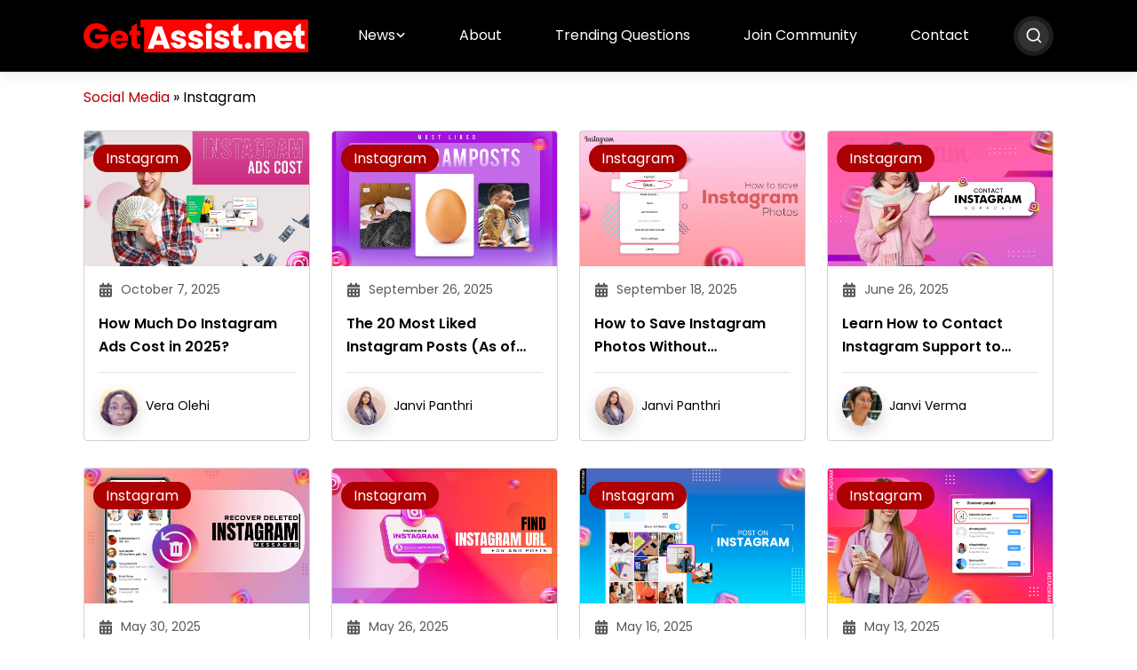

--- FILE ---
content_type: text/html; charset=UTF-8
request_url: https://getassist.net/category/how-to/social/instagram/
body_size: 11998
content:
<!DOCTYPE html>
<html lang="en-US">

<head>
    <meta charset="UTF-8">
    <meta name="viewport" content="width=device-width, initial-scale=1.0">
    <meta name="google-site-verification" content="4Hd_Yt8weUHegz1_002x-KLQ0JE-lPPnRG_rvg8hyqc" />
	<link rel="preload" href="/wp-content/themes/getassist.net/min/405055dd680fa1dcdfa2.woff2" fetchpriority="highest" as="font" crossorigin="">
	<link rel="preload" href="/wp-content/themes/getassist.net/min/08491d3f7fe7ae88ef44.woff2" fetchpriority="highest" as="font" crossorigin="">
	<link rel="preload" href="/wp-content/themes/getassist.net/min/91145014c0350c248ed2.woff2" fetchpriority="highest" as="font" crossorigin="">
	<link rel="preload" href="/wp-content/themes/getassist.net/min/d86662fe776dae29ea78.woff2" fetchpriority="highest" as="font" crossorigin="">
	<style>
		@font-face {
			font-display: swap;
			font-family: Poppins;
			font-style: normal;
			font-weight: 400;
			src: url(/wp-content/themes/getassist.net/min/405055dd680fa1dcdfa2.woff2) format("woff2"), url(/wp-content/themes/getassist.net/min/80946c0880373b223d9c.ttf) format("truetype")
		}

		@font-face {
			font-display: swap;
			font-family: Poppins;
			font-style: normal;
			font-weight: 500;
			src: url(/wp-content/themes/getassist.net/min/08491d3f7fe7ae88ef44.woff2) format("woff2"), url(/wp-content/themes/getassist.net/min/c5bf954f85d4e113650f.ttf) format("truetype")
		}

		@font-face {
			font-display: swap;
			font-family: Poppins;
			font-style: normal;
			font-weight: 600;
			src: url(/wp-content/themes/getassist.net/min/91145014c0350c248ed2.woff2) format("woff2"), url(/wp-content/themes/getassist.net/min/fbef39d5dbe4970ac472.ttf) format("truetype")
		}

		@font-face {
			font-display: swap;
			font-family: Poppins;
			font-style: normal;
			font-weight: 700;
			src: url(/wp-content/themes/getassist.net/min/d86662fe776dae29ea78.woff2) format("woff2"), url(/wp-content/themes/getassist.net/min/69376764e54ecb0c5b5b.ttf) format("truetype")
		}
	</style>
    <meta name='robots' content='index, follow, max-image-preview:large, max-snippet:-1, max-video-preview:-1' />
	<style>img:is([sizes="auto" i], [sizes^="auto," i]) { contain-intrinsic-size: 3000px 1500px }</style>
	
	<!-- This site is optimized with the Yoast SEO plugin v26.7 - https://yoast.com/wordpress/plugins/seo/ -->
	<title>Instagram Archives</title>
	<link rel="canonical" href="https://getassist.net/category/social-media/instagram/" />
	<meta property="og:locale" content="en_US" />
	<meta property="og:type" content="article" />
	<meta property="og:title" content="Instagram Archives" />
	<meta property="og:url" content="https://getassist.net/category/social-media/instagram/" />
	<meta property="og:site_name" content="Get Assistance with Your technical Products and Accounts" />
	<meta property="og:image" content="https://getassist.net/wp-content/uploads/2023/01/og-img-thumbnail.jpg" />
	<meta property="og:image:width" content="800" />
	<meta property="og:image:height" content="450" />
	<meta property="og:image:type" content="image/jpeg" />
	<meta name="twitter:card" content="summary_large_image" />
	<script type="application/ld+json" class="yoast-schema-graph">{"@context":"https://schema.org","@graph":[{"@type":"CollectionPage","@id":"https://getassist.net/category/social-media/instagram/","url":"https://getassist.net/category/social-media/instagram/","name":"Instagram Archives","isPartOf":{"@id":"https://getassist.net/#website"},"primaryImageOfPage":{"@id":"https://getassist.net/category/social-media/instagram/#primaryimage"},"image":{"@id":"https://getassist.net/category/social-media/instagram/#primaryimage"},"thumbnailUrl":"https://getassist.net/wp-content/uploads/2025/10/cost-of-insta-ads.webp","breadcrumb":{"@id":"https://getassist.net/category/social-media/instagram/#breadcrumb"},"inLanguage":"en-US"},{"@type":"ImageObject","inLanguage":"en-US","@id":"https://getassist.net/category/social-media/instagram/#primaryimage","url":"https://getassist.net/wp-content/uploads/2025/10/cost-of-insta-ads.webp","contentUrl":"https://getassist.net/wp-content/uploads/2025/10/cost-of-insta-ads.webp","width":1000,"height":600,"caption":"cost of insta ads"},{"@type":"BreadcrumbList","@id":"https://getassist.net/category/social-media/instagram/#breadcrumb","itemListElement":[{"@type":"ListItem","position":1,"name":"Social Media","item":"https://getassist.net/category/social-media/"},{"@type":"ListItem","position":2,"name":"Instagram"}]},{"@type":"WebSite","@id":"https://getassist.net/#website","url":"https://getassist.net/","name":"Get Assistance with Your technical Products and Accounts","description":"","publisher":{"@id":"https://getassist.net/#organization"},"potentialAction":[{"@type":"SearchAction","target":{"@type":"EntryPoint","urlTemplate":"https://getassist.net/?s={search_term_string}"},"query-input":{"@type":"PropertyValueSpecification","valueRequired":true,"valueName":"search_term_string"}}],"inLanguage":"en-US"},{"@type":"Organization","@id":"https://getassist.net/#organization","name":"GetAssist.net","url":"https://getassist.net/","logo":{"@type":"ImageObject","inLanguage":"en-US","@id":"https://getassist.net/#/schema/logo/image/","url":"https://getassist.net/wp-content/uploads/2019/11/cropped-logo.png","contentUrl":"https://getassist.net/wp-content/uploads/2019/11/cropped-logo.png","width":400,"height":134,"caption":"GetAssist.net"},"image":{"@id":"https://getassist.net/#/schema/logo/image/"}}]}</script>
	<!-- / Yoast SEO plugin. -->


<!-- This site is optimized with the WP Speed Omnium plugin v1.0 -->
              <script> 
                    const loadScriptsTimer=setTimeout(loadScripts,5*1000);
                    function loadScripts(){document.querySelectorAll(`script[data-type="omniumLazyLoad"]`).forEach(function(elem){elem.setAttribute("src",elem.getAttribute("data-src")); elem.removeAttribute("data-src");elem.removeAttribute("data-type");})}
              </script>
              <!-- / WP Speed Omnium plugin. -->
<style id='classic-theme-styles-inline-css'>
/*! This file is auto-generated */
.wp-block-button__link{color:#fff;background-color:#32373c;border-radius:9999px;box-shadow:none;text-decoration:none;padding:calc(.667em + 2px) calc(1.333em + 2px);font-size:1.125em}.wp-block-file__button{background:#32373c;color:#fff;text-decoration:none}
</style>
<link rel='stylesheet' id='push-style-css' href='https://getassist.net/wp-content/plugins/push%20notification/style.css?ver=6.8.3' media='all' />
<link rel='stylesheet' id='getassist-css' href='https://getassist.net/wp-content/themes/getassist.net/min/frontend/css/minified/style.min.131dae6992b0820682c7.css' media='all' />
<script id="jquery-core-js" data-type="omniumLazyLoad" data-src="https://getassist.net/wp-includes/js/jquery/jquery.min.js?ver=3.7.1"></script>
<!-- Google tag (gtag.js) -->
<script async data-type="omniumLazyLoad" data-src="https://www.googletagmanager.com/gtag/js?id=G-PJKLQC2RNS"></script>
<script data-type="omniumLazyLoad" data-src="[data-uri]"></script>
<script type="text/javascript" data-type="omniumLazyLoad" data-src="[data-uri]"></script>

<script async
     crossorigin="anonymous" data-type="omniumLazyLoad" data-src="https://pagead2.googlesyndication.com/pagead/js/adsbygoogle.js?client=ca-pub-4464890519965808"></script>
	<script async nonce="BjfU4hJOHuox_kuOpYcHYA" data-type="omniumLazyLoad" data-src="https://fundingchoicesmessages.google.com/i/pub-4464890519965808?ers=1"></script><script nonce="BjfU4hJOHuox_kuOpYcHYA" data-type="omniumLazyLoad" data-src="[data-uri]"></script>


    <!-- Google Tag Manager -->
<script data-type="omniumLazyLoad" data-src="[data-uri]"></script>
    <!-- End Google Tag Manager -->

    <link rel="icon" href="https://getassist.net/wp-content/uploads/2022/02/ga-logo-150x150.png" sizes="32x32" />
<link rel="icon" href="https://getassist.net/wp-content/uploads/2022/02/ga-logo.png" sizes="192x192" />
<link rel="apple-touch-icon" href="https://getassist.net/wp-content/uploads/2022/02/ga-logo.png" />
<meta name="msapplication-TileImage" content="https://getassist.net/wp-content/uploads/2022/02/ga-logo.png" />
		<style id="wp-custom-css">
			ins.ga-ads:empty {
    background: #ccc;
    position: relative;
    display: flex !important;
    align-items: center;
    justify-content: center;
}

ins.ga-ads:empty:before {
    border: 2px solid #00000063;
    color: #00000063;
    border-radius: 50%;
    content: "Ad";
    width: 48px;
    height: 48px;
    display: flex;
    align-items: center;
    justify-content: center;
    position: absolute;
    left: 50%;
    top: 50%;
    transform: translate(-50%, -50%);
}

ins.ga-ads-280 {
    min-height: 280px;
    width: 100%;
}

.clear-both {
	clear: both;
}		</style>
		</head>

<body class="archive category category-instagram category-9251 wp-custom-logo wp-theme-getassistnet"	  
<noscript><iframe src="https://www.googletagmanager.com/ns.html?id=GTM-KN6N4QRX"
height="0" width="0" style="display:none;visibility:hidden"></iframe></noscript>
<!-- End Google Tag Manager (noscript) -->
	

    <header>
	  <!-- header start -->
        <div class="navigation-menu bg-black">
            <div class="container">
                <div class="site-navbar">
                    <a href="https://getassist.net/" class="site-logo me-md-0 me-3" ><img src="https://getassist.net/wp-content/uploads/2023/05/logo.svg" alt=""width="100%"height="100%" class="img-fluid" aria-label="logo"></a>                    <div class="d-flex align-items-center nav-toggler-container">
                        <div class="nav-toggler">
                            <svg xmlns="http://www.w3.org/2000/svg" width="25" height="21" viewbox="0 0 25 21" fill="#000" aria-label="toggle">
                                <path
                                    d="M22.9514 14.5215H2.63892C2.43172 14.5215 2.233 14.6038 2.08649 14.7503C1.93998 14.8968 1.85767 15.0955 1.85767 15.3027L1.85767 16.8652C1.85767 17.0724 1.93998 17.2711 2.08649 17.4177C2.233 17.5642 2.43172 17.6465 2.63892 17.6465H22.9514C23.1586 17.6465 23.3573 17.5642 23.5038 17.4177C23.6504 17.2711 23.7327 17.0724 23.7327 16.8652V15.3027C23.7327 15.0955 23.6504 14.8968 23.5038 14.7503C23.3573 14.6038 23.1586 14.5215 22.9514 14.5215ZM22.9514 8.27148H2.63892C2.43172 8.27148 2.233 8.35379 2.08649 8.50031C1.93998 8.64682 1.85767 8.84553 1.85767 9.05273L1.85767 10.6152C1.85767 10.8224 1.93998 11.0211 2.08649 11.1677C2.233 11.3142 2.43172 11.3965 2.63892 11.3965H22.9514C23.1586 11.3965 23.3573 11.3142 23.5038 11.1677C23.6504 11.0211 23.7327 10.8224 23.7327 10.6152V9.05273C23.7327 8.84553 23.6504 8.64682 23.5038 8.50031C23.3573 8.35379 23.1586 8.27148 22.9514 8.27148ZM22.9514 2.02148H2.63892C2.43172 2.02148 2.233 2.10379 2.08649 2.25031C1.93998 2.39682 1.85767 2.59553 1.85767 2.80273L1.85767 4.36523C1.85767 4.57243 1.93998 4.77115 2.08649 4.91766C2.233 5.06417 2.43172 5.14648 2.63892 5.14648H22.9514C23.1586 5.14648 23.3573 5.06417 23.5038 4.91766C23.6504 4.77115 23.7327 4.57243 23.7327 4.36523V2.80273C23.7327 2.59553 23.6504 2.39682 23.5038 2.25031C23.3573 2.10379 23.1586 2.02148 22.9514 2.02148Z" />
                            </svg>                        </div>
												<div class="nav-search-icon">
<svg width="20" height="20" fill="#fff" viewbox="0 0 24 24" xmlns="http://www.w3.org/2000/svg"><path d="M21.71 20.29 18 16.61A9 9 0 1 0 16.61 18l3.68 3.68a1 1 0 0 0 1.42 0 1 1 0 0 0 0-1.39M11 18a7 7 0 1 1 7-7 7 7 0 0 1-7 7"/></svg>
                           </div>
                        <div class="overlay-search">
                            
                            <div id="hero-srch-wrap">
                               
                                <div class="overlay-content">
                                    <form role="search" action="https://getassist.net/">
    <input id="search" type="search" placeholder="Search Here..." value="" name="s" title="Search for:" />
    <button aria-label="Search Submit">
        <svg xmlns="http://www.w3.org/2000/svg" width="16" height="16" viewbox="0 0 16 16" fill="#fff">
                                    <path d="M15.7812 14.0612L12.6656 10.9456C12.525 10.805 12.3344 10.7269 12.1344 10.7269H11.625C12.4875 9.62374 13 8.23624 13 6.72687C13 3.13624 10.0906 0.226868 6.5 0.226868C2.90937 0.226868 0 3.13624 0 6.72687C0 10.3175 2.90937 13.2269 6.5 13.2269C8.00937 13.2269 9.39687 12.7144 10.5 11.8519V12.3612C10.5 12.5612 10.5781 12.7519 10.7187 12.8925L13.8344 16.0081C14.1281 16.3019 14.6031 16.3019 14.8937 16.0081L15.7781 15.1237C16.0719 14.83 16.0719 14.355 15.7812 14.0612ZM6.5 10.7269C4.29062 10.7269 2.5 8.93937 2.5 6.72687C2.5 4.51749 4.2875 2.72687 6.5 2.72687C8.70937 2.72687 10.5 4.51437 10.5 6.72687C10.5 8.93624 8.7125 10.7269 6.5 10.7269Z"/>
                                </svg>    </button>
</form>                                </div>
                            </div>
							<div class="closeSrchBar">
							  <svg width="40" height="40" viewbox="0 0 24 24" fill="#fff" xmlns="http://www.w3.org/2000/svg">
								<path fill-rule="evenodd"
									d="m13.414 12 5.293-5.293a.999.999 0 1 0-1.414-1.414L12 10.586 6.707 5.293a.999.999 0 1 0-1.414 1.414L10.586 12l-5.293 5.293a.999.999 0 1 0 1.414 1.414L12 13.414l5.293 5.293a.997.997 0 0 0 1.414 0 1 1 0 0 0 0-1.414z">
								</path>
							  </svg>
						  </div>
                        </div>
						                    </div>
                    <ul class='parent-menu'><li class='dropdown'>
<a  href='https://getassist.net/news/' title='News' >News</a>
<ul>
<li>
<a  href='https://getassist.net/category/global-tech-news/' title='Global Tech News' >Global Tech News</a>
</li>
</ul>
</li>
<li>
<a  href='https://getassist.net/about-us/' title='About' >About</a>
</li>
<li>
<a  href='https://forum.getassist.net/forums/tech-discussions.5/' title='Trending Questions' >Trending Questions</a>
</li>
<li>
<a  href='https://forum.getassist.net/' title='Join Community' >Join Community</a>
</li>
<li>
<a  href='https://getassist.net/contact-us/' title='Contact' >Contact</a>
</li>
</ul>                </div>
            </div>
        </div>
    </header>
<div class="container mt-lg-5 mt-md-4 mt-3">
    <p id="breadcrumbs"><span><span><a href="https://getassist.net/category/social-media/">Social Media</a></span> » <span class="breadcrumb_last" aria-current="page">Instagram</span></span></p>    <div class="row">
        <div class="col-lg-3 col-md-6"><div class="card">
                            <div class="card-img placeholder-img"><a href="https://getassist.net/instagram-ads-cost/" >
                                        <img width="1000" height="600" src="https://getassist.net/wp-content/uploads/2025/10/cost-of-insta-ads.webp" class="img-fluid wp-post-image" alt="cost of insta ads" decoding="async" fetchpriority="high" srcset="https://getassist.net/wp-content/uploads/2025/10/cost-of-insta-ads.webp 1000w, https://getassist.net/wp-content/uploads/2025/10/cost-of-insta-ads-300x180.webp 300w, https://getassist.net/wp-content/uploads/2025/10/cost-of-insta-ads-768x461.webp 768w, https://getassist.net/wp-content/uploads/2025/10/cost-of-insta-ads-150x90.webp 150w" sizes="(max-width: 1000px) 100vw, 1000px" />
                                    </a></div><div class="p-3"><a href="https://getassist.net/category/social-media/instagram/" class="card-cat">Instagram</a><span class="date-b d-flex align-items-center"><svg class="me-2" fill="none" width="17" height="17" viewbox="0 0 17 17" xmlns="http://www.w3.org/2000/svg">
                                    <path d="m1.0131 15.227c0 0.8281 0.67188 1.5 1.5 1.5h11c0.8281 0 1.5-0.6719 1.5-1.5v-8.5h-14v8.5zm10-6.125c0-0.20625 0.1687-0.375 0.375-0.375h1.25c0.2062 0 0.375 0.16875 0.375 0.375v1.25c0 0.2062-0.1688 0.375-0.375 0.375h-1.25c-0.2063 0-0.375-0.1688-0.375-0.375v-1.25zm0 4c0-0.2063 0.1687-0.375 0.375-0.375h1.25c0.2062 0 0.375 0.1687 0.375 0.375v1.25c0 0.2062-0.1688 0.375-0.375 0.375h-1.25c-0.2063 0-0.375-0.1688-0.375-0.375v-1.25zm-4-4c0-0.20625 0.16875-0.375 0.375-0.375h1.25c0.20625 0 0.375 0.16875 0.375 0.375v1.25c0 0.2062-0.16875 0.375-0.375 0.375h-1.25c-0.20625 0-0.375-0.1688-0.375-0.375v-1.25zm0 4c0-0.2063 0.16875-0.375 0.375-0.375h1.25c0.20625 0 0.375 0.1687 0.375 0.375v1.25c0 0.2062-0.16875 0.375-0.375 0.375h-1.25c-0.20625 0-0.375-0.1688-0.375-0.375v-1.25zm-4-4c0-0.20625 0.16875-0.375 0.375-0.375h1.25c0.20625 0 0.375 0.16875 0.375 0.375v1.25c0 0.2062-0.16875 0.375-0.375 0.375h-1.25c-0.20625 0-0.375-0.1688-0.375-0.375v-1.25zm0 4c0-0.2063 0.16875-0.375 0.375-0.375h1.25c0.20625 0 0.375 0.1687 0.375 0.375v1.25c0 0.2062-0.16875 0.375-0.375 0.375h-1.25c-0.20625 0-0.375-0.1688-0.375-0.375v-1.25zm10.5-10.375h-1.5v-1.5c0-0.275-0.225-0.5-0.5-0.5h-1c-0.275 0-0.5 0.225-0.5 0.5v1.5h-4v-1.5c0-0.275-0.225-0.5-0.5-0.5h-1c-0.275 0-0.5 0.225-0.5 0.5v1.5h-1.5c-0.82812 0-1.5 0.67187-1.5 1.5v1.5h14v-1.5c0-0.82813-0.6719-1.5-1.5-1.5z" fill="#595959"/>
                                </svg>October 7, 2025</span><a href="https://getassist.net/instagram-ads-cost/"  class="card-title">
                    How Much Do Instagram Ads Cost in 2025?
                </a><hr/><a href="https://getassist.net/author/vera-olehi/" class="me-2" aria-label="author"><img alt='' src='https://getassist.net/wp-content/uploads/2025/07/Vera-Olehi.webp' srcset='https://getassist.net/wp-content/uploads/2025/07/Vera-Olehi.webp 2x' class='avatar avatar-45 photo img-fluid shadow rounded-circle' height='45' width='45' decoding='async'/></a><a class="author-name" href="https://getassist.net/author/vera-olehi/">Vera Olehi</a></div></div></div><div class="col-lg-3 col-md-6"><div class="card">
                            <div class="card-img placeholder-img"><a href="https://getassist.net/most-liked-instagram-post/" >
                                        <img width="1000" height="600" src="https://getassist.net/wp-content/uploads/2025/09/top-insta-post-.webp" class="img-fluid wp-post-image" alt="top insta post" decoding="async" srcset="https://getassist.net/wp-content/uploads/2025/09/top-insta-post-.webp 1000w, https://getassist.net/wp-content/uploads/2025/09/top-insta-post--300x180.webp 300w, https://getassist.net/wp-content/uploads/2025/09/top-insta-post--768x461.webp 768w, https://getassist.net/wp-content/uploads/2025/09/top-insta-post--150x90.webp 150w" sizes="(max-width: 1000px) 100vw, 1000px" />
                                    </a></div><div class="p-3"><a href="https://getassist.net/category/social-media/instagram/" class="card-cat">Instagram</a><span class="date-b d-flex align-items-center"><svg class="me-2" fill="none" width="17" height="17" viewbox="0 0 17 17" xmlns="http://www.w3.org/2000/svg">
                                    <path d="m1.0131 15.227c0 0.8281 0.67188 1.5 1.5 1.5h11c0.8281 0 1.5-0.6719 1.5-1.5v-8.5h-14v8.5zm10-6.125c0-0.20625 0.1687-0.375 0.375-0.375h1.25c0.2062 0 0.375 0.16875 0.375 0.375v1.25c0 0.2062-0.1688 0.375-0.375 0.375h-1.25c-0.2063 0-0.375-0.1688-0.375-0.375v-1.25zm0 4c0-0.2063 0.1687-0.375 0.375-0.375h1.25c0.2062 0 0.375 0.1687 0.375 0.375v1.25c0 0.2062-0.1688 0.375-0.375 0.375h-1.25c-0.2063 0-0.375-0.1688-0.375-0.375v-1.25zm-4-4c0-0.20625 0.16875-0.375 0.375-0.375h1.25c0.20625 0 0.375 0.16875 0.375 0.375v1.25c0 0.2062-0.16875 0.375-0.375 0.375h-1.25c-0.20625 0-0.375-0.1688-0.375-0.375v-1.25zm0 4c0-0.2063 0.16875-0.375 0.375-0.375h1.25c0.20625 0 0.375 0.1687 0.375 0.375v1.25c0 0.2062-0.16875 0.375-0.375 0.375h-1.25c-0.20625 0-0.375-0.1688-0.375-0.375v-1.25zm-4-4c0-0.20625 0.16875-0.375 0.375-0.375h1.25c0.20625 0 0.375 0.16875 0.375 0.375v1.25c0 0.2062-0.16875 0.375-0.375 0.375h-1.25c-0.20625 0-0.375-0.1688-0.375-0.375v-1.25zm0 4c0-0.2063 0.16875-0.375 0.375-0.375h1.25c0.20625 0 0.375 0.1687 0.375 0.375v1.25c0 0.2062-0.16875 0.375-0.375 0.375h-1.25c-0.20625 0-0.375-0.1688-0.375-0.375v-1.25zm10.5-10.375h-1.5v-1.5c0-0.275-0.225-0.5-0.5-0.5h-1c-0.275 0-0.5 0.225-0.5 0.5v1.5h-4v-1.5c0-0.275-0.225-0.5-0.5-0.5h-1c-0.275 0-0.5 0.225-0.5 0.5v1.5h-1.5c-0.82812 0-1.5 0.67187-1.5 1.5v1.5h14v-1.5c0-0.82813-0.6719-1.5-1.5-1.5z" fill="#595959"/>
                                </svg>September 26, 2025</span><a href="https://getassist.net/most-liked-instagram-post/"  class="card-title">
                    The 20 Most Liked Instagram Posts (As of 2025)
                </a><hr/><a href="https://getassist.net/author/janvi/" class="me-2" aria-label="author"><img alt='' src='https://getassist.net/wp-content/uploads/2023/12/janvi-panthri-newsize.webp' srcset='https://getassist.net/wp-content/uploads/2023/12/janvi-panthri-newsize.webp 2x' class='avatar avatar-45 photo img-fluid shadow rounded-circle' height='45' width='45' loading='lazy' decoding='async'/></a><a class="author-name" href="https://getassist.net/author/janvi/">Janvi Panthri</a></div></div></div><div class="col-lg-3 col-md-6"><div class="card">
                            <div class="card-img placeholder-img"><a href="https://getassist.net/how-to-save-instagram-photos/" >
                                        <img width="1000" height="600" src="https://getassist.net/wp-content/uploads/2025/09/how-to-save-instagram-photos.webp" class="img-fluid wp-post-image" alt="how to save instagram photos" decoding="async" loading="lazy" srcset="https://getassist.net/wp-content/uploads/2025/09/how-to-save-instagram-photos.webp 1000w, https://getassist.net/wp-content/uploads/2025/09/how-to-save-instagram-photos-300x180.webp 300w, https://getassist.net/wp-content/uploads/2025/09/how-to-save-instagram-photos-768x461.webp 768w, https://getassist.net/wp-content/uploads/2025/09/how-to-save-instagram-photos-150x90.webp 150w" sizes="auto, (max-width: 1000px) 100vw, 1000px" />
                                    </a></div><div class="p-3"><a href="https://getassist.net/category/social-media/instagram/" class="card-cat">Instagram</a><span class="date-b d-flex align-items-center"><svg class="me-2" fill="none" width="17" height="17" viewbox="0 0 17 17" xmlns="http://www.w3.org/2000/svg">
                                    <path d="m1.0131 15.227c0 0.8281 0.67188 1.5 1.5 1.5h11c0.8281 0 1.5-0.6719 1.5-1.5v-8.5h-14v8.5zm10-6.125c0-0.20625 0.1687-0.375 0.375-0.375h1.25c0.2062 0 0.375 0.16875 0.375 0.375v1.25c0 0.2062-0.1688 0.375-0.375 0.375h-1.25c-0.2063 0-0.375-0.1688-0.375-0.375v-1.25zm0 4c0-0.2063 0.1687-0.375 0.375-0.375h1.25c0.2062 0 0.375 0.1687 0.375 0.375v1.25c0 0.2062-0.1688 0.375-0.375 0.375h-1.25c-0.2063 0-0.375-0.1688-0.375-0.375v-1.25zm-4-4c0-0.20625 0.16875-0.375 0.375-0.375h1.25c0.20625 0 0.375 0.16875 0.375 0.375v1.25c0 0.2062-0.16875 0.375-0.375 0.375h-1.25c-0.20625 0-0.375-0.1688-0.375-0.375v-1.25zm0 4c0-0.2063 0.16875-0.375 0.375-0.375h1.25c0.20625 0 0.375 0.1687 0.375 0.375v1.25c0 0.2062-0.16875 0.375-0.375 0.375h-1.25c-0.20625 0-0.375-0.1688-0.375-0.375v-1.25zm-4-4c0-0.20625 0.16875-0.375 0.375-0.375h1.25c0.20625 0 0.375 0.16875 0.375 0.375v1.25c0 0.2062-0.16875 0.375-0.375 0.375h-1.25c-0.20625 0-0.375-0.1688-0.375-0.375v-1.25zm0 4c0-0.2063 0.16875-0.375 0.375-0.375h1.25c0.20625 0 0.375 0.1687 0.375 0.375v1.25c0 0.2062-0.16875 0.375-0.375 0.375h-1.25c-0.20625 0-0.375-0.1688-0.375-0.375v-1.25zm10.5-10.375h-1.5v-1.5c0-0.275-0.225-0.5-0.5-0.5h-1c-0.275 0-0.5 0.225-0.5 0.5v1.5h-4v-1.5c0-0.275-0.225-0.5-0.5-0.5h-1c-0.275 0-0.5 0.225-0.5 0.5v1.5h-1.5c-0.82812 0-1.5 0.67187-1.5 1.5v1.5h14v-1.5c0-0.82813-0.6719-1.5-1.5-1.5z" fill="#595959"/>
                                </svg>September 18, 2025</span><a href="https://getassist.net/how-to-save-instagram-photos/"  class="card-title">
                    How to Save Instagram Photos Without Compromising on the Quality?
                </a><hr/><a href="https://getassist.net/author/janvi/" class="me-2" aria-label="author"><img alt='' src='https://getassist.net/wp-content/uploads/2023/12/janvi-panthri-newsize.webp' srcset='https://getassist.net/wp-content/uploads/2023/12/janvi-panthri-newsize.webp 2x' class='avatar avatar-45 photo img-fluid shadow rounded-circle' height='45' width='45' loading='lazy' decoding='async'/></a><a class="author-name" href="https://getassist.net/author/janvi/">Janvi Panthri</a></div></div></div><div class="col-lg-3 col-md-6"><div class="card">
                            <div class="card-img placeholder-img"><a href="https://getassist.net/how-to-contact-instagram/" >
                                        <img width="1000" height="600" src="https://getassist.net/wp-content/uploads/2025/06/contact-instagram.webp" class="img-fluid wp-post-image" alt="contact-instagram" decoding="async" loading="lazy" srcset="https://getassist.net/wp-content/uploads/2025/06/contact-instagram.webp 1000w, https://getassist.net/wp-content/uploads/2025/06/contact-instagram-300x180.webp 300w, https://getassist.net/wp-content/uploads/2025/06/contact-instagram-768x461.webp 768w, https://getassist.net/wp-content/uploads/2025/06/contact-instagram-150x90.webp 150w" sizes="auto, (max-width: 1000px) 100vw, 1000px" />
                                    </a></div><div class="p-3"><a href="https://getassist.net/category/social-media/instagram/" class="card-cat">Instagram</a><span class="date-b d-flex align-items-center"><svg class="me-2" fill="none" width="17" height="17" viewbox="0 0 17 17" xmlns="http://www.w3.org/2000/svg">
                                    <path d="m1.0131 15.227c0 0.8281 0.67188 1.5 1.5 1.5h11c0.8281 0 1.5-0.6719 1.5-1.5v-8.5h-14v8.5zm10-6.125c0-0.20625 0.1687-0.375 0.375-0.375h1.25c0.2062 0 0.375 0.16875 0.375 0.375v1.25c0 0.2062-0.1688 0.375-0.375 0.375h-1.25c-0.2063 0-0.375-0.1688-0.375-0.375v-1.25zm0 4c0-0.2063 0.1687-0.375 0.375-0.375h1.25c0.2062 0 0.375 0.1687 0.375 0.375v1.25c0 0.2062-0.1688 0.375-0.375 0.375h-1.25c-0.2063 0-0.375-0.1688-0.375-0.375v-1.25zm-4-4c0-0.20625 0.16875-0.375 0.375-0.375h1.25c0.20625 0 0.375 0.16875 0.375 0.375v1.25c0 0.2062-0.16875 0.375-0.375 0.375h-1.25c-0.20625 0-0.375-0.1688-0.375-0.375v-1.25zm0 4c0-0.2063 0.16875-0.375 0.375-0.375h1.25c0.20625 0 0.375 0.1687 0.375 0.375v1.25c0 0.2062-0.16875 0.375-0.375 0.375h-1.25c-0.20625 0-0.375-0.1688-0.375-0.375v-1.25zm-4-4c0-0.20625 0.16875-0.375 0.375-0.375h1.25c0.20625 0 0.375 0.16875 0.375 0.375v1.25c0 0.2062-0.16875 0.375-0.375 0.375h-1.25c-0.20625 0-0.375-0.1688-0.375-0.375v-1.25zm0 4c0-0.2063 0.16875-0.375 0.375-0.375h1.25c0.20625 0 0.375 0.1687 0.375 0.375v1.25c0 0.2062-0.16875 0.375-0.375 0.375h-1.25c-0.20625 0-0.375-0.1688-0.375-0.375v-1.25zm10.5-10.375h-1.5v-1.5c0-0.275-0.225-0.5-0.5-0.5h-1c-0.275 0-0.5 0.225-0.5 0.5v1.5h-4v-1.5c0-0.275-0.225-0.5-0.5-0.5h-1c-0.275 0-0.5 0.225-0.5 0.5v1.5h-1.5c-0.82812 0-1.5 0.67187-1.5 1.5v1.5h14v-1.5c0-0.82813-0.6719-1.5-1.5-1.5z" fill="#595959"/>
                                </svg>June 26, 2025</span><a href="https://getassist.net/how-to-contact-instagram/"  class="card-title">
                    Learn How to Contact Instagram Support to Solve Your Issues in Simple Steps
                </a><hr/><a href="https://getassist.net/author/janvi-verma/" class="me-2" aria-label="author"><img alt='' src='https://getassist.net/wp-content/uploads/2025/05/Janvi-Verma.webp' srcset='https://getassist.net/wp-content/uploads/2025/05/Janvi-Verma.webp 2x' class='avatar avatar-45 photo img-fluid shadow rounded-circle' height='45' width='45' loading='lazy' decoding='async'/></a><a class="author-name" href="https://getassist.net/author/janvi-verma/">Janvi Verma</a></div></div></div><div class="col-lg-3 col-md-6"><div class="card">
                            <div class="card-img placeholder-img"><a href="https://getassist.net/how-to-recover-deleted-instagram-messages/" >
                                        <img width="1000" height="600" src="https://getassist.net/wp-content/uploads/2025/05/recover-deleted-instagram-messages.webp" class="img-fluid wp-post-image" alt="recover deleted instagram messages" decoding="async" loading="lazy" srcset="https://getassist.net/wp-content/uploads/2025/05/recover-deleted-instagram-messages.webp 1000w, https://getassist.net/wp-content/uploads/2025/05/recover-deleted-instagram-messages-300x180.webp 300w, https://getassist.net/wp-content/uploads/2025/05/recover-deleted-instagram-messages-768x461.webp 768w, https://getassist.net/wp-content/uploads/2025/05/recover-deleted-instagram-messages-150x90.webp 150w" sizes="auto, (max-width: 1000px) 100vw, 1000px" />
                                    </a></div><div class="p-3"><a href="https://getassist.net/category/social-media/instagram/" class="card-cat">Instagram</a><span class="date-b d-flex align-items-center"><svg class="me-2" fill="none" width="17" height="17" viewbox="0 0 17 17" xmlns="http://www.w3.org/2000/svg">
                                    <path d="m1.0131 15.227c0 0.8281 0.67188 1.5 1.5 1.5h11c0.8281 0 1.5-0.6719 1.5-1.5v-8.5h-14v8.5zm10-6.125c0-0.20625 0.1687-0.375 0.375-0.375h1.25c0.2062 0 0.375 0.16875 0.375 0.375v1.25c0 0.2062-0.1688 0.375-0.375 0.375h-1.25c-0.2063 0-0.375-0.1688-0.375-0.375v-1.25zm0 4c0-0.2063 0.1687-0.375 0.375-0.375h1.25c0.2062 0 0.375 0.1687 0.375 0.375v1.25c0 0.2062-0.1688 0.375-0.375 0.375h-1.25c-0.2063 0-0.375-0.1688-0.375-0.375v-1.25zm-4-4c0-0.20625 0.16875-0.375 0.375-0.375h1.25c0.20625 0 0.375 0.16875 0.375 0.375v1.25c0 0.2062-0.16875 0.375-0.375 0.375h-1.25c-0.20625 0-0.375-0.1688-0.375-0.375v-1.25zm0 4c0-0.2063 0.16875-0.375 0.375-0.375h1.25c0.20625 0 0.375 0.1687 0.375 0.375v1.25c0 0.2062-0.16875 0.375-0.375 0.375h-1.25c-0.20625 0-0.375-0.1688-0.375-0.375v-1.25zm-4-4c0-0.20625 0.16875-0.375 0.375-0.375h1.25c0.20625 0 0.375 0.16875 0.375 0.375v1.25c0 0.2062-0.16875 0.375-0.375 0.375h-1.25c-0.20625 0-0.375-0.1688-0.375-0.375v-1.25zm0 4c0-0.2063 0.16875-0.375 0.375-0.375h1.25c0.20625 0 0.375 0.1687 0.375 0.375v1.25c0 0.2062-0.16875 0.375-0.375 0.375h-1.25c-0.20625 0-0.375-0.1688-0.375-0.375v-1.25zm10.5-10.375h-1.5v-1.5c0-0.275-0.225-0.5-0.5-0.5h-1c-0.275 0-0.5 0.225-0.5 0.5v1.5h-4v-1.5c0-0.275-0.225-0.5-0.5-0.5h-1c-0.275 0-0.5 0.225-0.5 0.5v1.5h-1.5c-0.82812 0-1.5 0.67187-1.5 1.5v1.5h14v-1.5c0-0.82813-0.6719-1.5-1.5-1.5z" fill="#595959"/>
                                </svg>May 30, 2025</span><a href="https://getassist.net/how-to-recover-deleted-instagram-messages/"  class="card-title">
                    How to Recover Deleted Instagram Messages? Safe and Proven Methods You Must Know
                </a><hr/><a href="https://getassist.net/author/janvi/" class="me-2" aria-label="author"><img alt='' src='https://getassist.net/wp-content/uploads/2023/12/janvi-panthri-newsize.webp' srcset='https://getassist.net/wp-content/uploads/2023/12/janvi-panthri-newsize.webp 2x' class='avatar avatar-45 photo img-fluid shadow rounded-circle' height='45' width='45' loading='lazy' decoding='async'/></a><a class="author-name" href="https://getassist.net/author/janvi/">Janvi Panthri</a></div></div></div><div class="col-lg-3 col-md-6"><div class="card">
                            <div class="card-img placeholder-img"><a href="https://getassist.net/how-to-find-instagram-url/" >
                                        <img width="1000" height="600" src="https://getassist.net/wp-content/uploads/2025/05/insta-url-find.webp" class="img-fluid wp-post-image" alt="insta url find" decoding="async" loading="lazy" srcset="https://getassist.net/wp-content/uploads/2025/05/insta-url-find.webp 1000w, https://getassist.net/wp-content/uploads/2025/05/insta-url-find-300x180.webp 300w, https://getassist.net/wp-content/uploads/2025/05/insta-url-find-768x461.webp 768w, https://getassist.net/wp-content/uploads/2025/05/insta-url-find-150x90.webp 150w" sizes="auto, (max-width: 1000px) 100vw, 1000px" />
                                    </a></div><div class="p-3"><a href="https://getassist.net/category/social-media/instagram/" class="card-cat">Instagram</a><span class="date-b d-flex align-items-center"><svg class="me-2" fill="none" width="17" height="17" viewbox="0 0 17 17" xmlns="http://www.w3.org/2000/svg">
                                    <path d="m1.0131 15.227c0 0.8281 0.67188 1.5 1.5 1.5h11c0.8281 0 1.5-0.6719 1.5-1.5v-8.5h-14v8.5zm10-6.125c0-0.20625 0.1687-0.375 0.375-0.375h1.25c0.2062 0 0.375 0.16875 0.375 0.375v1.25c0 0.2062-0.1688 0.375-0.375 0.375h-1.25c-0.2063 0-0.375-0.1688-0.375-0.375v-1.25zm0 4c0-0.2063 0.1687-0.375 0.375-0.375h1.25c0.2062 0 0.375 0.1687 0.375 0.375v1.25c0 0.2062-0.1688 0.375-0.375 0.375h-1.25c-0.2063 0-0.375-0.1688-0.375-0.375v-1.25zm-4-4c0-0.20625 0.16875-0.375 0.375-0.375h1.25c0.20625 0 0.375 0.16875 0.375 0.375v1.25c0 0.2062-0.16875 0.375-0.375 0.375h-1.25c-0.20625 0-0.375-0.1688-0.375-0.375v-1.25zm0 4c0-0.2063 0.16875-0.375 0.375-0.375h1.25c0.20625 0 0.375 0.1687 0.375 0.375v1.25c0 0.2062-0.16875 0.375-0.375 0.375h-1.25c-0.20625 0-0.375-0.1688-0.375-0.375v-1.25zm-4-4c0-0.20625 0.16875-0.375 0.375-0.375h1.25c0.20625 0 0.375 0.16875 0.375 0.375v1.25c0 0.2062-0.16875 0.375-0.375 0.375h-1.25c-0.20625 0-0.375-0.1688-0.375-0.375v-1.25zm0 4c0-0.2063 0.16875-0.375 0.375-0.375h1.25c0.20625 0 0.375 0.1687 0.375 0.375v1.25c0 0.2062-0.16875 0.375-0.375 0.375h-1.25c-0.20625 0-0.375-0.1688-0.375-0.375v-1.25zm10.5-10.375h-1.5v-1.5c0-0.275-0.225-0.5-0.5-0.5h-1c-0.275 0-0.5 0.225-0.5 0.5v1.5h-4v-1.5c0-0.275-0.225-0.5-0.5-0.5h-1c-0.275 0-0.5 0.225-0.5 0.5v1.5h-1.5c-0.82812 0-1.5 0.67187-1.5 1.5v1.5h14v-1.5c0-0.82813-0.6719-1.5-1.5-1.5z" fill="#595959"/>
                                </svg>May 26, 2025</span><a href="https://getassist.net/how-to-find-instagram-url/"  class="card-title">
                    How to Find Instagram URL for Profiles, Posts, and Reels? (2025)
                </a><hr/><a href="https://getassist.net/author/janvi/" class="me-2" aria-label="author"><img alt='' src='https://getassist.net/wp-content/uploads/2023/12/janvi-panthri-newsize.webp' srcset='https://getassist.net/wp-content/uploads/2023/12/janvi-panthri-newsize.webp 2x' class='avatar avatar-45 photo img-fluid shadow rounded-circle' height='45' width='45' loading='lazy' decoding='async'/></a><a class="author-name" href="https://getassist.net/author/janvi/">Janvi Panthri</a></div></div></div><div class="col-lg-3 col-md-6"><div class="card">
                            <div class="card-img placeholder-img"><a href="https://getassist.net/how-to-post-on-instagram/" >
                                        <img width="1000" height="600" src="https://getassist.net/wp-content/uploads/2025/05/insta-post.webp" class="img-fluid wp-post-image" alt="insta post" decoding="async" loading="lazy" srcset="https://getassist.net/wp-content/uploads/2025/05/insta-post.webp 1000w, https://getassist.net/wp-content/uploads/2025/05/insta-post-300x180.webp 300w, https://getassist.net/wp-content/uploads/2025/05/insta-post-768x461.webp 768w, https://getassist.net/wp-content/uploads/2025/05/insta-post-150x90.webp 150w" sizes="auto, (max-width: 1000px) 100vw, 1000px" />
                                    </a></div><div class="p-3"><a href="https://getassist.net/category/social-media/instagram/" class="card-cat">Instagram</a><span class="date-b d-flex align-items-center"><svg class="me-2" fill="none" width="17" height="17" viewbox="0 0 17 17" xmlns="http://www.w3.org/2000/svg">
                                    <path d="m1.0131 15.227c0 0.8281 0.67188 1.5 1.5 1.5h11c0.8281 0 1.5-0.6719 1.5-1.5v-8.5h-14v8.5zm10-6.125c0-0.20625 0.1687-0.375 0.375-0.375h1.25c0.2062 0 0.375 0.16875 0.375 0.375v1.25c0 0.2062-0.1688 0.375-0.375 0.375h-1.25c-0.2063 0-0.375-0.1688-0.375-0.375v-1.25zm0 4c0-0.2063 0.1687-0.375 0.375-0.375h1.25c0.2062 0 0.375 0.1687 0.375 0.375v1.25c0 0.2062-0.1688 0.375-0.375 0.375h-1.25c-0.2063 0-0.375-0.1688-0.375-0.375v-1.25zm-4-4c0-0.20625 0.16875-0.375 0.375-0.375h1.25c0.20625 0 0.375 0.16875 0.375 0.375v1.25c0 0.2062-0.16875 0.375-0.375 0.375h-1.25c-0.20625 0-0.375-0.1688-0.375-0.375v-1.25zm0 4c0-0.2063 0.16875-0.375 0.375-0.375h1.25c0.20625 0 0.375 0.1687 0.375 0.375v1.25c0 0.2062-0.16875 0.375-0.375 0.375h-1.25c-0.20625 0-0.375-0.1688-0.375-0.375v-1.25zm-4-4c0-0.20625 0.16875-0.375 0.375-0.375h1.25c0.20625 0 0.375 0.16875 0.375 0.375v1.25c0 0.2062-0.16875 0.375-0.375 0.375h-1.25c-0.20625 0-0.375-0.1688-0.375-0.375v-1.25zm0 4c0-0.2063 0.16875-0.375 0.375-0.375h1.25c0.20625 0 0.375 0.1687 0.375 0.375v1.25c0 0.2062-0.16875 0.375-0.375 0.375h-1.25c-0.20625 0-0.375-0.1688-0.375-0.375v-1.25zm10.5-10.375h-1.5v-1.5c0-0.275-0.225-0.5-0.5-0.5h-1c-0.275 0-0.5 0.225-0.5 0.5v1.5h-4v-1.5c0-0.275-0.225-0.5-0.5-0.5h-1c-0.275 0-0.5 0.225-0.5 0.5v1.5h-1.5c-0.82812 0-1.5 0.67187-1.5 1.5v1.5h14v-1.5c0-0.82813-0.6719-1.5-1.5-1.5z" fill="#595959"/>
                                </svg>May 16, 2025</span><a href="https://getassist.net/how-to-post-on-instagram/"  class="card-title">
                    Discover How to Post on Instagram From Mobile and Desktop in Minutes
                </a><hr/><a href="https://getassist.net/author/janvi/" class="me-2" aria-label="author"><img alt='' src='https://getassist.net/wp-content/uploads/2023/12/janvi-panthri-newsize.webp' srcset='https://getassist.net/wp-content/uploads/2023/12/janvi-panthri-newsize.webp 2x' class='avatar avatar-45 photo img-fluid shadow rounded-circle' height='45' width='45' loading='lazy' decoding='async'/></a><a class="author-name" href="https://getassist.net/author/janvi/">Janvi Panthri</a></div></div></div><div class="col-lg-3 col-md-6"><div class="card">
                            <div class="card-img placeholder-img"><a href="https://getassist.net/how-to-find-contacts-on-instagram/" >
                                        <img width="1000" height="600" src="https://getassist.net/wp-content/uploads/2025/05/insta-contact.webp" class="img-fluid wp-post-image" alt="insta contact" decoding="async" loading="lazy" srcset="https://getassist.net/wp-content/uploads/2025/05/insta-contact.webp 1000w, https://getassist.net/wp-content/uploads/2025/05/insta-contact-300x180.webp 300w, https://getassist.net/wp-content/uploads/2025/05/insta-contact-768x461.webp 768w, https://getassist.net/wp-content/uploads/2025/05/insta-contact-150x90.webp 150w" sizes="auto, (max-width: 1000px) 100vw, 1000px" />
                                    </a></div><div class="p-3"><a href="https://getassist.net/category/social-media/instagram/" class="card-cat">Instagram</a><span class="date-b d-flex align-items-center"><svg class="me-2" fill="none" width="17" height="17" viewbox="0 0 17 17" xmlns="http://www.w3.org/2000/svg">
                                    <path d="m1.0131 15.227c0 0.8281 0.67188 1.5 1.5 1.5h11c0.8281 0 1.5-0.6719 1.5-1.5v-8.5h-14v8.5zm10-6.125c0-0.20625 0.1687-0.375 0.375-0.375h1.25c0.2062 0 0.375 0.16875 0.375 0.375v1.25c0 0.2062-0.1688 0.375-0.375 0.375h-1.25c-0.2063 0-0.375-0.1688-0.375-0.375v-1.25zm0 4c0-0.2063 0.1687-0.375 0.375-0.375h1.25c0.2062 0 0.375 0.1687 0.375 0.375v1.25c0 0.2062-0.1688 0.375-0.375 0.375h-1.25c-0.2063 0-0.375-0.1688-0.375-0.375v-1.25zm-4-4c0-0.20625 0.16875-0.375 0.375-0.375h1.25c0.20625 0 0.375 0.16875 0.375 0.375v1.25c0 0.2062-0.16875 0.375-0.375 0.375h-1.25c-0.20625 0-0.375-0.1688-0.375-0.375v-1.25zm0 4c0-0.2063 0.16875-0.375 0.375-0.375h1.25c0.20625 0 0.375 0.1687 0.375 0.375v1.25c0 0.2062-0.16875 0.375-0.375 0.375h-1.25c-0.20625 0-0.375-0.1688-0.375-0.375v-1.25zm-4-4c0-0.20625 0.16875-0.375 0.375-0.375h1.25c0.20625 0 0.375 0.16875 0.375 0.375v1.25c0 0.2062-0.16875 0.375-0.375 0.375h-1.25c-0.20625 0-0.375-0.1688-0.375-0.375v-1.25zm0 4c0-0.2063 0.16875-0.375 0.375-0.375h1.25c0.20625 0 0.375 0.1687 0.375 0.375v1.25c0 0.2062-0.16875 0.375-0.375 0.375h-1.25c-0.20625 0-0.375-0.1688-0.375-0.375v-1.25zm10.5-10.375h-1.5v-1.5c0-0.275-0.225-0.5-0.5-0.5h-1c-0.275 0-0.5 0.225-0.5 0.5v1.5h-4v-1.5c0-0.275-0.225-0.5-0.5-0.5h-1c-0.275 0-0.5 0.225-0.5 0.5v1.5h-1.5c-0.82812 0-1.5 0.67187-1.5 1.5v1.5h14v-1.5c0-0.82813-0.6719-1.5-1.5-1.5z" fill="#595959"/>
                                </svg>May 13, 2025</span><a href="https://getassist.net/how-to-find-contacts-on-instagram/"  class="card-title">
                    How to Find Contacts on Instagram in Just a Few Easy Steps? (Android, iOS, and Desktop)
                </a><hr/><a href="https://getassist.net/author/janvi/" class="me-2" aria-label="author"><img alt='' src='https://getassist.net/wp-content/uploads/2023/12/janvi-panthri-newsize.webp' srcset='https://getassist.net/wp-content/uploads/2023/12/janvi-panthri-newsize.webp 2x' class='avatar avatar-45 photo img-fluid shadow rounded-circle' height='45' width='45' loading='lazy' decoding='async'/></a><a class="author-name" href="https://getassist.net/author/janvi/">Janvi Panthri</a></div></div></div>
	<nav class="navigation pagination" aria-label="Posts pagination">
		<h2 class="screen-reader-text">Posts pagination</h2>
		<div class="nav-links"><span aria-current="page" class="page-numbers current">1</span>
<a class="page-numbers" href="https://getassist.net/category/how-to/social/instagram/page/2/">2</a>
<span class="page-numbers dots">&hellip;</span>
<a class="page-numbers" href="https://getassist.net/category/how-to/social/instagram/page/9/">9</a>
<a class="next page-numbers" href="https://getassist.net/category/how-to/social/instagram/page/2/">&raquo;</a></div>
	</nav>    </div>
</div>


<footer>
    <div class="container">
        <div class="row">
<!--             <div class="col-lg-4 col-md-12 subscribe-box mb-4 mb-md-4 mb-lg-0">
                <div class="footer-h">Subscribe Newsletter</div>
                <p>Sign up to receive the latest articles</p>
                <div id="mc_embed_signup">
                    <form action="https://gmail.us14.list-manage.com/subscribe/post?u=cac6ff8f2f2794d37b01d2bf3&amp;id=0bce969641" method="post" id="mc-embedded-subscribe-form" name="mc-embedded-subscribe-form" class="validate p-0" target="_blank" novalidate="">
                        <div id="mc_embed_signup_scroll">
                            <div class="mc-field-group">
                                <input type="email" value="" name="EMAIL" class="required email" id="mce-EMAIL" placeholder="Email Address*" autocomplete="off" />
                            </div>
                            <div id="mce-responses" class="clear foot">
                                <div class="response" id="mce-error-response" style="display:none"></div>
                                <div class="response" id="mce-success-response" style="display:none"></div>
                            </div>
                            <div style="position: absolute; left: -5000px;" aria-hidden="true">
                                <input type="text" name="b_cac6ff8f2f2794d37b01d2bf3_0bce969641" tabindex="-1" value="">
                            </div>
                            <div class="optionalParent">
                                <div class="clear foot">
                                    <button type="submit" name="subscribe" id="mc-embedded-subscribe" class="btn btn-primary btn-sub"> Subscribe </button>
                                </div>
                            </div>
                        </div>
                    </form>
                </div>
                <a class="mail-address d-flex align-items-center" href="mailto:info@getassist.net">
                                        info@getassist.net
                </a>
            </div> -->
            <div class="col-lg-12 mb-4 category-box mb-md-0 mb-lg-0">
<!--                 <div class="footer-h">Popular Category</div> -->
                <ul class='list-unstyled'><li>
<a  href='https://getassist.net/about-us/' title='About Us' >About Us</a>
</li>
<li>
<a  href='https://getassist.net/contact-us/' title='Contact Us' >Contact Us</a>
</li>
<li>
<a  href='https://forum.getassist.net' title='Community Forum' >Community Forum</a>
</li>
</ul>            </div>
			 <div class="justify-content-center d-flex align-items-center mb-4">
				<ul class="list-unstyled top-social-icon"><li><a href="https://www.facebook.com/GetAssist.net" rel="nofollow" target="_blank" aria-label="facebook"><svg xmlns="http://www.w3.org/2000/svg" width="16" height="16" viewbox="0 0 16 16" fill="#000">
                                    <path
                                        d="M11.7231 9L12.1675 6.10437H9.38908V4.22531C9.38908 3.43313 9.77721 2.66094 11.0216 2.66094H12.2847V0.195625C12.2847 0.195625 11.1385 0 10.0425 0C7.75439 0 6.25877 1.38688 6.25877 3.8975V6.10437H3.71533V9H6.25877V16H9.38908V9H11.7231Z" />
                                </svg></a></li><li><a href="https://twitter.com/GetAssistNet" rel="nofollow" target="_blank" aria-label="twitter"><svg xmlns="http://www.w3.org/2000/svg" width="16" height="16" viewbox="0 0 16 16" fill="#000">
                                    <path
                                        d="M14.5178 4.74113C14.5279 4.88325 14.5279 5.02541 14.5279 5.16753C14.5279 9.50253 11.2285 14.4975 5.19801 14.4975C3.34013 14.4975 1.61426 13.9594 0.162476 13.0254C0.426444 13.0558 0.680226 13.066 0.954351 13.066C2.48732 13.066 3.89851 12.5483 5.02541 11.665C3.58379 11.6345 2.37566 10.6904 1.95941 9.39088C2.16248 9.42131 2.36551 9.44163 2.57873 9.44163C2.87313 9.44163 3.16757 9.401 3.44166 9.32997C1.93913 9.02538 0.812194 7.70559 0.812194 6.11169V6.07109C1.24873 6.31475 1.75638 6.46703 2.29441 6.48731C1.41116 5.89847 0.832507 4.89341 0.832507 3.75634C0.832507 3.14722 0.994913 2.58884 1.27919 2.10153C2.89341 4.09138 5.31982 5.39084 8.0406 5.533C7.98985 5.28934 7.95938 5.03556 7.95938 4.78175C7.95938 2.97463 9.42132 1.50256 11.2386 1.50256C12.1827 1.50256 13.0355 1.8985 13.6345 2.53809C14.3756 2.39597 15.0863 2.12184 15.7157 1.74622C15.472 2.50766 14.9543 3.14725 14.2741 3.55331C14.934 3.48228 15.5736 3.2995 16.1624 3.04572C15.7158 3.69544 15.1574 4.27409 14.5178 4.74113Z" />
                                </svg></a></li><li><a href="https://www.pinterest.com/getassist_net/" rel="nofollow" target="_blank" aria-label="pinterest"><svg xmlns="http://www.w3.org/2000/svg" width="16" height="16" viewbox="0 0 16 16" fill="#000">
                                <path
                                    d="M15.75 8C15.75 12.2812 12.2812 15.75 8 15.75C7.2 15.75 6.43125 15.6281 5.70625 15.4031C6.02188 14.8875 6.49375 14.0437 6.66875 13.3719C6.7625 13.0094 7.15 11.5281 7.15 11.5281C7.40313 12.0094 8.14063 12.4187 8.925 12.4187C11.2625 12.4187 12.9469 10.2688 12.9469 7.59688C12.9469 5.0375 10.8562 3.12188 8.16875 3.12188C4.825 3.12188 3.04688 5.36562 3.04688 7.8125C3.04688 8.95 3.65313 10.3656 4.61875 10.8156C4.76563 10.8844 4.84375 10.8531 4.87813 10.7125C4.90313 10.6062 5.03438 10.0781 5.09375 9.83438C5.1125 9.75625 5.10313 9.6875 5.04063 9.6125C4.725 9.22188 4.46875 8.50937 4.46875 7.84375C4.46875 6.13437 5.7625 4.48125 7.96875 4.48125C9.87188 4.48125 11.2063 5.77813 11.2063 7.63438C11.2063 9.73125 10.1469 11.1844 8.76875 11.1844C8.00938 11.1844 7.4375 10.5563 7.62187 9.78438C7.84062 8.8625 8.2625 7.86875 8.2625 7.20312C8.2625 6.60938 7.94375 6.1125 7.28125 6.1125C6.50313 6.1125 5.87813 6.91563 5.87813 7.99375C5.87813 8.68125 6.10938 9.14375 6.10938 9.14375C6.10938 9.14375 5.34375 12.3875 5.20312 12.9937C5.04688 13.6625 5.10938 14.6062 5.175 15.2188C2.29375 14.0906 0.25 11.2844 0.25 8C0.25 3.71875 3.71875 0.25 8 0.25C12.2812 0.25 15.75 3.71875 15.75 8Z" />
                            </svg></a></li><li><a href="https://www.instagram.com/getassistnet/" rel="nofollow" target="_blank" aria-label="instagram"><svg xmlns="http://www.w3.org/2000/svg" width="16" height="16" viewbox="0 0 16 16" fill="#000">
                            <path
                                d="M8.16514 4.40626C6.17764 4.40626 4.57451 6.00938 4.57451 7.99688C4.57451 9.98438 6.17764 11.5875 8.16514 11.5875C10.1526 11.5875 11.7558 9.98438 11.7558 7.99688C11.7558 6.00938 10.1526 4.40626 8.16514 4.40626ZM8.16514 10.3313C6.88076 10.3313 5.83076 9.28438 5.83076 7.99688C5.83076 6.70938 6.87764 5.66251 8.16514 5.66251C9.45264 5.66251 10.4995 6.70938 10.4995 7.99688C10.4995 9.28438 9.44951 10.3313 8.16514 10.3313ZM12.7401 4.25938C12.7401 4.72501 12.3651 5.09688 11.9026 5.09688C11.437 5.09688 11.0651 4.72188 11.0651 4.25938C11.0651 3.79688 11.4401 3.42188 11.9026 3.42188C12.3651 3.42188 12.7401 3.79688 12.7401 4.25938ZM15.1183 5.10938C15.0651 3.98751 14.8089 2.99376 13.987 2.17501C13.1683 1.35626 12.1745 1.10001 11.0526 1.04376C9.89639 0.978131 6.43076 0.978131 5.27451 1.04376C4.15576 1.09688 3.16201 1.35313 2.34014 2.17188C1.51826 2.99063 1.26514 3.98438 1.20889 5.10626C1.14326 6.26251 1.14326 9.72813 1.20889 10.8844C1.26201 12.0063 1.51826 13 2.34014 13.8188C3.16201 14.6375 4.15264 14.8938 5.27451 14.95C6.43076 15.0156 9.89639 15.0156 11.0526 14.95C12.1745 14.8969 13.1683 14.6406 13.987 13.8188C14.8058 13 15.062 12.0063 15.1183 10.8844C15.1839 9.72813 15.1839 6.26563 15.1183 5.10938ZM13.6245 12.125C13.3808 12.7375 12.9089 13.2094 12.2933 13.4563C11.3714 13.8219 9.18389 13.7375 8.16514 13.7375C7.14639 13.7375 4.95576 13.8188 4.03701 13.4563C3.42451 13.2125 2.95264 12.7406 2.70576 12.125C2.34014 11.2031 2.42451 9.01563 2.42451 7.99688C2.42451 6.97813 2.34326 4.78751 2.70576 3.86876C2.94951 3.25626 3.42139 2.78438 4.03701 2.53751C4.95889 2.17188 7.14639 2.25626 8.16514 2.25626C9.18389 2.25626 11.3745 2.17501 12.2933 2.53751C12.9058 2.78126 13.3776 3.25313 13.6245 3.86876C13.9901 4.79063 13.9058 6.97813 13.9058 7.99688C13.9058 9.01563 13.9901 11.2063 13.6245 12.125Z" />
                        </svg></a></li><li><a href="https://www.linkedin.com/company/getassistance" rel="nofollow" target="_blank" aria-label="linkedin"><svg xmlns="http://www.w3.org/2000/svg" width="16" height="16" viewbox="0 0 16 16" fill="#000">
                                    <path
                                        d="M4.95772 14H2.05522V4.65312H4.95772V14ZM3.50491 3.37812C2.57679 3.37812 1.82397 2.60937 1.82397 1.68124C1.82397 1.23543 2.00107 0.807877 2.31631 0.49264C2.63155 0.177403 3.0591 0.000305176 3.50491 0.000305176C3.95072 0.000305176 4.37828 0.177403 4.69351 0.49264C5.00875 0.807877 5.18585 1.23543 5.18585 1.68124C5.18585 2.60937 4.43272 3.37812 3.50491 3.37812ZM15.8208 14H12.9246V9.44999C12.9246 8.36562 12.9027 6.97499 11.4155 6.97499C9.90647 6.97499 9.67522 8.15312 9.67522 9.37187V14H6.77585V4.65312H9.5596V5.92812H9.60022C9.98772 5.19374 10.9343 4.41874 12.3465 4.41874C15.284 4.41874 15.824 6.35312 15.824 8.86562V14H15.8208Z" />
                                </svg></a></li><li><a href="https://www.youtube.com/c/GetAssistnet" rel="nofollow" target="_blank" aria-label="youtube"><svg xmlns="http://www.w3.org/2000/svg" width="16" height="16" viewbox="0 0 16 16" fill="#000">
                                    <path
                                        d="M15.2682 4.33563C15.0937 3.67868 14.5797 3.1613 13.927 2.98571C12.7439 2.66666 7.99999 2.66666 7.99999 2.66666C7.99999 2.66666 3.2561 2.66666 2.07302 2.98571C1.42032 3.16132 0.906267 3.67868 0.731795 4.33563C0.414795 5.52638 0.414795 8.01077 0.414795 8.01077C0.414795 8.01077 0.414795 10.4952 0.731795 11.6859C0.906267 12.3429 1.42032 12.8387 2.07302 13.0143C3.2561 13.3333 7.99999 13.3333 7.99999 13.3333C7.99999 13.3333 12.7439 13.3333 13.927 13.0143C14.5797 12.8387 15.0937 12.3429 15.2682 11.6859C15.5852 10.4952 15.5852 8.01077 15.5852 8.01077C15.5852 8.01077 15.5852 5.52638 15.2682 4.33563ZM6.44846 10.2664V5.75513L10.4134 8.01082L6.44846 10.2664Z" />
                                </svg></a></li><li><a href="https://t.me/getassist_net" rel="nofollow" target="_blank" aria-label="telegram"><svg xmlns="http://www.w3.org/2000/svg" width="16" height="16" viewbox="0 0 16 16" fill="#000">
                                    <path
                                        d="M15.1213 3.08125L13.0088 13.0437C12.8495 13.7469 12.4338 13.9219 11.8432 13.5906L8.62447 11.2188L7.07134 12.7125C6.89947 12.8844 6.75572 13.0281 6.42447 13.0281L6.65572 9.75L12.6213 4.35938C12.8807 4.12813 12.5651 4 12.2182 4.23125L4.84322 8.875L1.66822 7.88125C0.97759 7.66563 0.96509 7.19063 1.81197 6.85938L14.2307 2.075C14.8057 1.85938 15.3088 2.20313 15.1213 3.08125Z" />
                                </svg></a></li> </ul>			</div>
            <div class="col-lg-12 mb-4 mb-md-0 mb-lg-0">
				<div class="copyright">
    <div class="Footer-copyrightText">All content © copyright <strong>getassist</strong></div>
    
    <div class="Footer-rightsText category-box">
      All Rights Reserved. For more information on this site, please read our
		 <ul class='list-unstyled'><li>
<a  href='https://getassist.net/terms-of-use/' title='Terms of Use,' >Terms of Use,</a>
</li>
<li>
<a  href='https://getassist.net/privacy-policy/' title='Privacy Policy' >Privacy Policy</a>
</li>
</ul>		
       
<!--         <a href="/story/14422286/privacy-policy" target="_blank" rel="noopener noreferrer" style="color: rgb(255, 255, 255);"> Privacy Policy</a>
      
        <a href="/story/14422272/terms-of-service" target="_blank" rel="noopener noreferrer" style="color: rgb(255, 255, 255);"> Terms of Service</a>
       , and
       
        <a href="http://www.aboutads.info/choices" target="_blank" rel="noopener noreferrer" style="color: rgb(255, 255, 255);"> Ad Choices</a> -->
        
    </div>
    <div classname="Footer-ccpa"><a href="#" target="_blank" style="color: #ffffff;" rel="noopener noreferrer"> Do Not Sell My Personal Information</a></div>
    <a href="https://getassist.net/" target="_blank">
      </a><a href="https://getassist.net/" class="site-logo me-md-0 me-3"><img src="https://getassist.net/wp-content/uploads/2023/05/logo.svg" alt="" width="109" height="10" class="img-fluid" aria-label="logo"></a>
					<a href="//www.dmca.com/Protection/Status.aspx?ID=08c32b41-37e4-4ff0-a92f-f415bce3ef98" title="DMCA.com Protection Status" class="dmca-badge mt-3"> <img src ="https://images.dmca.com/Badges/dmca-badge-w150-2x1-01.png?ID=08c32b41-37e4-4ff0-a92f-f415bce3ef98"  alt="DMCA.com Protection Status" /></a>  <script src="https://images.dmca.com/Badges/DMCABadgeHelper.min.js"> </script>
    
</div>
            	
               
            </div>
			
        </div>
<!-- 		<div class="row">
			<div class="col-lg-9">
				    
			</div>
			
			<div class="col-lg-3">
				<hr/>
				<a href="https://www.trustpilot.com/review/getassist.net" target="_blank">
				<img src="https://getassist.net/wp-content/uploads/2024/05/Getassist-trustpilot.webp" class="img-fluid">
				</a>
			</div>
			
		</div> -->
            
    </div>
   
</footer><script type="speculationrules">
{"prefetch":[{"source":"document","where":{"and":[{"href_matches":"\/*"},{"not":{"href_matches":["\/wp-*.php","\/wp-admin\/*","\/wp-content\/uploads\/*","\/wp-content\/*","\/wp-content\/plugins\/*","\/wp-content\/themes\/getassist.net\/*","\/*\\?(.+)"]}},{"not":{"selector_matches":"a[rel~=\"nofollow\"]"}},{"not":{"selector_matches":".no-prefetch, .no-prefetch a"}}]},"eagerness":"conservative"}]}
</script>
<script src="https://getassist.net/wp-content/themes/getassist.net/min/frontend/js/minified/scripts.min.131dae6992b0820682c7.js" id="getassist-js"></script>

    </body>
</html>

--- FILE ---
content_type: text/html; charset=UTF-8
request_url: https://www.googletagmanager.com/ns.html?id=GTM-KN6N4QRX
body_size: 84
content:
<!DOCTYPE html>


<html lang=en>
<head>
  <meta charset=utf-8>
  <title>ns</title>
</head>
<body>
  

  

  
  

  

  

  

  

  

  

  

  

  

  

  

  

  

  























































<div style="display:inline;">
  <img height="1" width="1" style="border-style:none;" alt=""
       src="//www.googleadservices.com/pagead/conversion/17745715817/?value=&amp;label=Ft29CIf03cUbEOnE6I1C&amp;url=https%3A%2F%2Fgetassist.net%2Fcategory%2Fhow-to%2Fsocial%2Finstagram%2F&amp;guid=ON&amp;script=0"/>
</div>

































</body></html>
